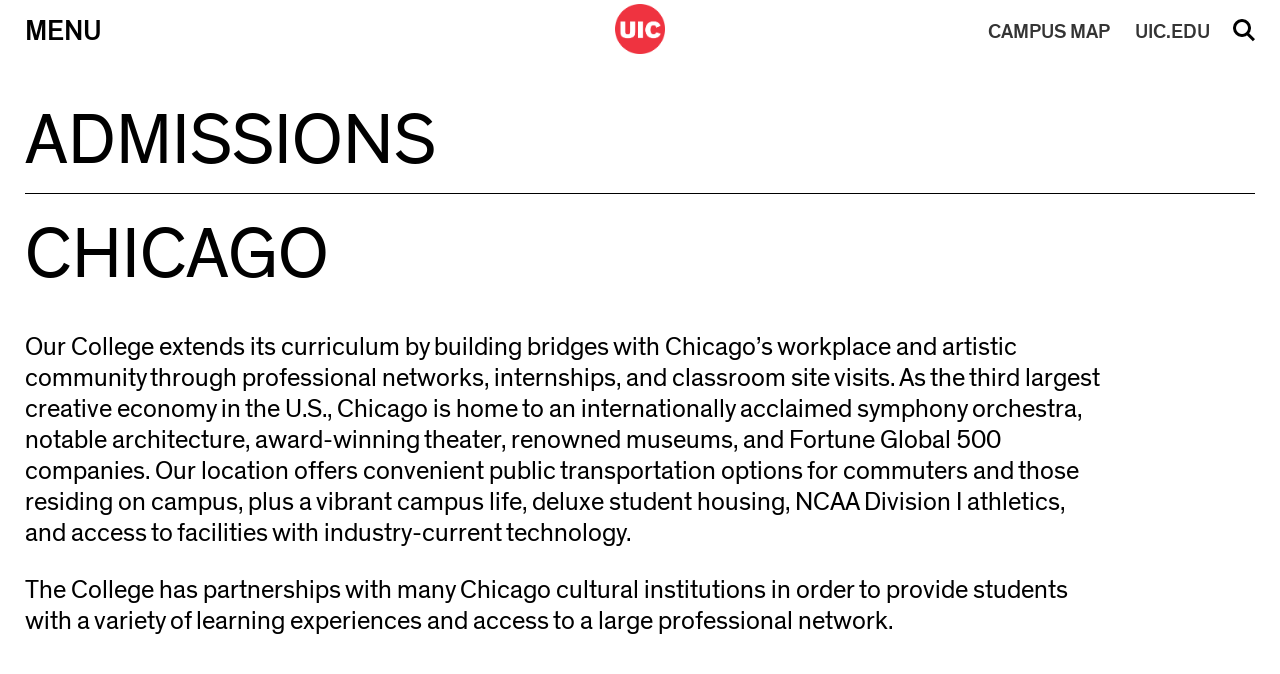

--- FILE ---
content_type: text/html; charset=UTF-8
request_url: https://cada.uic.edu/admissions/chicago/
body_size: 49406
content:
<!doctype html>
<html dir="ltr" lang="en-US" prefix="og: https://ogp.me/ns#" >	
<head>
    <meta http-equiv="X-UA-Compatible" content="IE=edge,chrome=1">
    <meta charset="UTF-8" />
    <meta name="author" content="University of Illinois at Chicago College of Architecture, Design, and the Arts">
    <meta name="viewport" content="width=device-width">
     
    <link rel="alternate" type="application/rss+xml" title="University of Illinois at Chicago College of Architecture, Design, and the Arts RSS2 Feed" href="https://cada.uic.edu/feed/" />
    <link rel="pingback" href="https://cada.uic.edu/xmlrpc.php" />
     
    <title>Chicago – University of Illinois at Chicago College of Architecture, Design, and the Arts</title>

		<!-- All in One SEO 4.9.3 - aioseo.com -->
	<meta name="robots" content="max-image-preview:large" />
	<link rel="canonical" href="https://cada.uic.edu/admissions/chicago/" />
	<meta name="generator" content="All in One SEO (AIOSEO) 4.9.3" />
		<meta property="og:locale" content="en_US" />
		<meta property="og:site_name" content="University of Illinois at Chicago College of Architecture, Design, and the Arts" />
		<meta property="og:type" content="article" />
		<meta property="og:title" content="Chicago – University of Illinois at Chicago College of Architecture, Design, and the Arts" />
		<meta property="og:url" content="https://cada.uic.edu/admissions/chicago/" />
		<meta property="article:published_time" content="2019-08-01T14:22:46+00:00" />
		<meta property="article:modified_time" content="2019-09-03T13:17:14+00:00" />
		<meta name="twitter:card" content="summary_large_image" />
		<meta name="twitter:title" content="Chicago – University of Illinois at Chicago College of Architecture, Design, and the Arts" />
		<script type="application/ld+json" class="aioseo-schema">
			{"@context":"https:\/\/schema.org","@graph":[{"@type":"BreadcrumbList","@id":"https:\/\/cada.uic.edu\/admissions\/chicago\/#breadcrumblist","itemListElement":[{"@type":"ListItem","@id":"https:\/\/cada.uic.edu#listItem","position":1,"name":"Home","item":"https:\/\/cada.uic.edu","nextItem":{"@type":"ListItem","@id":"https:\/\/cada.uic.edu\/audience\/prospective-students\/#listItem","name":"Prospective Students"}},{"@type":"ListItem","@id":"https:\/\/cada.uic.edu\/audience\/prospective-students\/#listItem","position":2,"name":"Prospective Students","item":"https:\/\/cada.uic.edu\/audience\/prospective-students\/","nextItem":{"@type":"ListItem","@id":"https:\/\/cada.uic.edu\/admissions\/chicago\/#listItem","name":"Chicago"},"previousItem":{"@type":"ListItem","@id":"https:\/\/cada.uic.edu#listItem","name":"Home"}},{"@type":"ListItem","@id":"https:\/\/cada.uic.edu\/admissions\/chicago\/#listItem","position":3,"name":"Chicago","previousItem":{"@type":"ListItem","@id":"https:\/\/cada.uic.edu\/audience\/prospective-students\/#listItem","name":"Prospective Students"}}]},{"@type":"Organization","@id":"https:\/\/cada.uic.edu\/#organization","name":"University of Illinois at Chicago College of Architecture, Design, and the Arts","description":"College of Architecture, Design, and the Arts","url":"https:\/\/cada.uic.edu\/"},{"@type":"WebPage","@id":"https:\/\/cada.uic.edu\/admissions\/chicago\/#webpage","url":"https:\/\/cada.uic.edu\/admissions\/chicago\/","name":"Chicago \u2013 University of Illinois at Chicago College of Architecture, Design, and the Arts","inLanguage":"en-US","isPartOf":{"@id":"https:\/\/cada.uic.edu\/#website"},"breadcrumb":{"@id":"https:\/\/cada.uic.edu\/admissions\/chicago\/#breadcrumblist"},"datePublished":"2019-08-01T09:22:46-05:00","dateModified":"2019-09-03T08:17:14-05:00"},{"@type":"WebSite","@id":"https:\/\/cada.uic.edu\/#website","url":"https:\/\/cada.uic.edu\/","name":"UIC College of Architecture, Design, and the Arts","alternateName":"uic cada, cada uic","description":"College of Architecture, Design, and the Arts","inLanguage":"en-US","publisher":{"@id":"https:\/\/cada.uic.edu\/#organization"}}]}
		</script>
		<!-- All in One SEO -->

<link rel='dns-prefetch' href='//code.jquery.com' />
<link rel='dns-prefetch' href='//cdn.jsdelivr.net' />
<link rel='dns-prefetch' href='//use.fontawesome.com' />
<link rel='dns-prefetch' href='//www.googletagmanager.com' />
<link rel="alternate" title="oEmbed (JSON)" type="application/json+oembed" href="https://cada.uic.edu/wp-json/oembed/1.0/embed?url=https%3A%2F%2Fcada.uic.edu%2Fadmissions%2Fchicago%2F" />
<link rel="alternate" title="oEmbed (XML)" type="text/xml+oembed" href="https://cada.uic.edu/wp-json/oembed/1.0/embed?url=https%3A%2F%2Fcada.uic.edu%2Fadmissions%2Fchicago%2F&#038;format=xml" />
		<style id="content-control-block-styles">
			@media (max-width: 640px) {
	.cc-hide-on-mobile {
		display: none !important;
	}
}
@media (min-width: 641px) and (max-width: 920px) {
	.cc-hide-on-tablet {
		display: none !important;
	}
}
@media (min-width: 921px) and (max-width: 1440px) {
	.cc-hide-on-desktop {
		display: none !important;
	}
}		</style>
		<style id='wp-img-auto-sizes-contain-inline-css' type='text/css'>
img:is([sizes=auto i],[sizes^="auto," i]){contain-intrinsic-size:3000px 1500px}
/*# sourceURL=wp-img-auto-sizes-contain-inline-css */
</style>
<style id='wp-block-library-inline-css' type='text/css'>
:root{--wp-block-synced-color:#7a00df;--wp-block-synced-color--rgb:122,0,223;--wp-bound-block-color:var(--wp-block-synced-color);--wp-editor-canvas-background:#ddd;--wp-admin-theme-color:#007cba;--wp-admin-theme-color--rgb:0,124,186;--wp-admin-theme-color-darker-10:#006ba1;--wp-admin-theme-color-darker-10--rgb:0,107,160.5;--wp-admin-theme-color-darker-20:#005a87;--wp-admin-theme-color-darker-20--rgb:0,90,135;--wp-admin-border-width-focus:2px}@media (min-resolution:192dpi){:root{--wp-admin-border-width-focus:1.5px}}.wp-element-button{cursor:pointer}:root .has-very-light-gray-background-color{background-color:#eee}:root .has-very-dark-gray-background-color{background-color:#313131}:root .has-very-light-gray-color{color:#eee}:root .has-very-dark-gray-color{color:#313131}:root .has-vivid-green-cyan-to-vivid-cyan-blue-gradient-background{background:linear-gradient(135deg,#00d084,#0693e3)}:root .has-purple-crush-gradient-background{background:linear-gradient(135deg,#34e2e4,#4721fb 50%,#ab1dfe)}:root .has-hazy-dawn-gradient-background{background:linear-gradient(135deg,#faaca8,#dad0ec)}:root .has-subdued-olive-gradient-background{background:linear-gradient(135deg,#fafae1,#67a671)}:root .has-atomic-cream-gradient-background{background:linear-gradient(135deg,#fdd79a,#004a59)}:root .has-nightshade-gradient-background{background:linear-gradient(135deg,#330968,#31cdcf)}:root .has-midnight-gradient-background{background:linear-gradient(135deg,#020381,#2874fc)}:root{--wp--preset--font-size--normal:16px;--wp--preset--font-size--huge:42px}.has-regular-font-size{font-size:1em}.has-larger-font-size{font-size:2.625em}.has-normal-font-size{font-size:var(--wp--preset--font-size--normal)}.has-huge-font-size{font-size:var(--wp--preset--font-size--huge)}.has-text-align-center{text-align:center}.has-text-align-left{text-align:left}.has-text-align-right{text-align:right}.has-fit-text{white-space:nowrap!important}#end-resizable-editor-section{display:none}.aligncenter{clear:both}.items-justified-left{justify-content:flex-start}.items-justified-center{justify-content:center}.items-justified-right{justify-content:flex-end}.items-justified-space-between{justify-content:space-between}.screen-reader-text{border:0;clip-path:inset(50%);height:1px;margin:-1px;overflow:hidden;padding:0;position:absolute;width:1px;word-wrap:normal!important}.screen-reader-text:focus{background-color:#ddd;clip-path:none;color:#444;display:block;font-size:1em;height:auto;left:5px;line-height:normal;padding:15px 23px 14px;text-decoration:none;top:5px;width:auto;z-index:100000}html :where(.has-border-color){border-style:solid}html :where([style*=border-top-color]){border-top-style:solid}html :where([style*=border-right-color]){border-right-style:solid}html :where([style*=border-bottom-color]){border-bottom-style:solid}html :where([style*=border-left-color]){border-left-style:solid}html :where([style*=border-width]){border-style:solid}html :where([style*=border-top-width]){border-top-style:solid}html :where([style*=border-right-width]){border-right-style:solid}html :where([style*=border-bottom-width]){border-bottom-style:solid}html :where([style*=border-left-width]){border-left-style:solid}html :where(img[class*=wp-image-]){height:auto;max-width:100%}:where(figure){margin:0 0 1em}html :where(.is-position-sticky){--wp-admin--admin-bar--position-offset:var(--wp-admin--admin-bar--height,0px)}@media screen and (max-width:600px){html :where(.is-position-sticky){--wp-admin--admin-bar--position-offset:0px}}

/*# sourceURL=wp-block-library-inline-css */
</style><style id='global-styles-inline-css' type='text/css'>
:root{--wp--preset--aspect-ratio--square: 1;--wp--preset--aspect-ratio--4-3: 4/3;--wp--preset--aspect-ratio--3-4: 3/4;--wp--preset--aspect-ratio--3-2: 3/2;--wp--preset--aspect-ratio--2-3: 2/3;--wp--preset--aspect-ratio--16-9: 16/9;--wp--preset--aspect-ratio--9-16: 9/16;--wp--preset--color--black: #000000;--wp--preset--color--cyan-bluish-gray: #abb8c3;--wp--preset--color--white: #ffffff;--wp--preset--color--pale-pink: #f78da7;--wp--preset--color--vivid-red: #cf2e2e;--wp--preset--color--luminous-vivid-orange: #ff6900;--wp--preset--color--luminous-vivid-amber: #fcb900;--wp--preset--color--light-green-cyan: #7bdcb5;--wp--preset--color--vivid-green-cyan: #00d084;--wp--preset--color--pale-cyan-blue: #8ed1fc;--wp--preset--color--vivid-cyan-blue: #0693e3;--wp--preset--color--vivid-purple: #9b51e0;--wp--preset--gradient--vivid-cyan-blue-to-vivid-purple: linear-gradient(135deg,rgb(6,147,227) 0%,rgb(155,81,224) 100%);--wp--preset--gradient--light-green-cyan-to-vivid-green-cyan: linear-gradient(135deg,rgb(122,220,180) 0%,rgb(0,208,130) 100%);--wp--preset--gradient--luminous-vivid-amber-to-luminous-vivid-orange: linear-gradient(135deg,rgb(252,185,0) 0%,rgb(255,105,0) 100%);--wp--preset--gradient--luminous-vivid-orange-to-vivid-red: linear-gradient(135deg,rgb(255,105,0) 0%,rgb(207,46,46) 100%);--wp--preset--gradient--very-light-gray-to-cyan-bluish-gray: linear-gradient(135deg,rgb(238,238,238) 0%,rgb(169,184,195) 100%);--wp--preset--gradient--cool-to-warm-spectrum: linear-gradient(135deg,rgb(74,234,220) 0%,rgb(151,120,209) 20%,rgb(207,42,186) 40%,rgb(238,44,130) 60%,rgb(251,105,98) 80%,rgb(254,248,76) 100%);--wp--preset--gradient--blush-light-purple: linear-gradient(135deg,rgb(255,206,236) 0%,rgb(152,150,240) 100%);--wp--preset--gradient--blush-bordeaux: linear-gradient(135deg,rgb(254,205,165) 0%,rgb(254,45,45) 50%,rgb(107,0,62) 100%);--wp--preset--gradient--luminous-dusk: linear-gradient(135deg,rgb(255,203,112) 0%,rgb(199,81,192) 50%,rgb(65,88,208) 100%);--wp--preset--gradient--pale-ocean: linear-gradient(135deg,rgb(255,245,203) 0%,rgb(182,227,212) 50%,rgb(51,167,181) 100%);--wp--preset--gradient--electric-grass: linear-gradient(135deg,rgb(202,248,128) 0%,rgb(113,206,126) 100%);--wp--preset--gradient--midnight: linear-gradient(135deg,rgb(2,3,129) 0%,rgb(40,116,252) 100%);--wp--preset--font-size--small: 13px;--wp--preset--font-size--medium: 20px;--wp--preset--font-size--large: 36px;--wp--preset--font-size--x-large: 42px;--wp--preset--spacing--20: 0.44rem;--wp--preset--spacing--30: 0.67rem;--wp--preset--spacing--40: 1rem;--wp--preset--spacing--50: 1.5rem;--wp--preset--spacing--60: 2.25rem;--wp--preset--spacing--70: 3.38rem;--wp--preset--spacing--80: 5.06rem;--wp--preset--shadow--natural: 6px 6px 9px rgba(0, 0, 0, 0.2);--wp--preset--shadow--deep: 12px 12px 50px rgba(0, 0, 0, 0.4);--wp--preset--shadow--sharp: 6px 6px 0px rgba(0, 0, 0, 0.2);--wp--preset--shadow--outlined: 6px 6px 0px -3px rgb(255, 255, 255), 6px 6px rgb(0, 0, 0);--wp--preset--shadow--crisp: 6px 6px 0px rgb(0, 0, 0);}:where(.is-layout-flex){gap: 0.5em;}:where(.is-layout-grid){gap: 0.5em;}body .is-layout-flex{display: flex;}.is-layout-flex{flex-wrap: wrap;align-items: center;}.is-layout-flex > :is(*, div){margin: 0;}body .is-layout-grid{display: grid;}.is-layout-grid > :is(*, div){margin: 0;}:where(.wp-block-columns.is-layout-flex){gap: 2em;}:where(.wp-block-columns.is-layout-grid){gap: 2em;}:where(.wp-block-post-template.is-layout-flex){gap: 1.25em;}:where(.wp-block-post-template.is-layout-grid){gap: 1.25em;}.has-black-color{color: var(--wp--preset--color--black) !important;}.has-cyan-bluish-gray-color{color: var(--wp--preset--color--cyan-bluish-gray) !important;}.has-white-color{color: var(--wp--preset--color--white) !important;}.has-pale-pink-color{color: var(--wp--preset--color--pale-pink) !important;}.has-vivid-red-color{color: var(--wp--preset--color--vivid-red) !important;}.has-luminous-vivid-orange-color{color: var(--wp--preset--color--luminous-vivid-orange) !important;}.has-luminous-vivid-amber-color{color: var(--wp--preset--color--luminous-vivid-amber) !important;}.has-light-green-cyan-color{color: var(--wp--preset--color--light-green-cyan) !important;}.has-vivid-green-cyan-color{color: var(--wp--preset--color--vivid-green-cyan) !important;}.has-pale-cyan-blue-color{color: var(--wp--preset--color--pale-cyan-blue) !important;}.has-vivid-cyan-blue-color{color: var(--wp--preset--color--vivid-cyan-blue) !important;}.has-vivid-purple-color{color: var(--wp--preset--color--vivid-purple) !important;}.has-black-background-color{background-color: var(--wp--preset--color--black) !important;}.has-cyan-bluish-gray-background-color{background-color: var(--wp--preset--color--cyan-bluish-gray) !important;}.has-white-background-color{background-color: var(--wp--preset--color--white) !important;}.has-pale-pink-background-color{background-color: var(--wp--preset--color--pale-pink) !important;}.has-vivid-red-background-color{background-color: var(--wp--preset--color--vivid-red) !important;}.has-luminous-vivid-orange-background-color{background-color: var(--wp--preset--color--luminous-vivid-orange) !important;}.has-luminous-vivid-amber-background-color{background-color: var(--wp--preset--color--luminous-vivid-amber) !important;}.has-light-green-cyan-background-color{background-color: var(--wp--preset--color--light-green-cyan) !important;}.has-vivid-green-cyan-background-color{background-color: var(--wp--preset--color--vivid-green-cyan) !important;}.has-pale-cyan-blue-background-color{background-color: var(--wp--preset--color--pale-cyan-blue) !important;}.has-vivid-cyan-blue-background-color{background-color: var(--wp--preset--color--vivid-cyan-blue) !important;}.has-vivid-purple-background-color{background-color: var(--wp--preset--color--vivid-purple) !important;}.has-black-border-color{border-color: var(--wp--preset--color--black) !important;}.has-cyan-bluish-gray-border-color{border-color: var(--wp--preset--color--cyan-bluish-gray) !important;}.has-white-border-color{border-color: var(--wp--preset--color--white) !important;}.has-pale-pink-border-color{border-color: var(--wp--preset--color--pale-pink) !important;}.has-vivid-red-border-color{border-color: var(--wp--preset--color--vivid-red) !important;}.has-luminous-vivid-orange-border-color{border-color: var(--wp--preset--color--luminous-vivid-orange) !important;}.has-luminous-vivid-amber-border-color{border-color: var(--wp--preset--color--luminous-vivid-amber) !important;}.has-light-green-cyan-border-color{border-color: var(--wp--preset--color--light-green-cyan) !important;}.has-vivid-green-cyan-border-color{border-color: var(--wp--preset--color--vivid-green-cyan) !important;}.has-pale-cyan-blue-border-color{border-color: var(--wp--preset--color--pale-cyan-blue) !important;}.has-vivid-cyan-blue-border-color{border-color: var(--wp--preset--color--vivid-cyan-blue) !important;}.has-vivid-purple-border-color{border-color: var(--wp--preset--color--vivid-purple) !important;}.has-vivid-cyan-blue-to-vivid-purple-gradient-background{background: var(--wp--preset--gradient--vivid-cyan-blue-to-vivid-purple) !important;}.has-light-green-cyan-to-vivid-green-cyan-gradient-background{background: var(--wp--preset--gradient--light-green-cyan-to-vivid-green-cyan) !important;}.has-luminous-vivid-amber-to-luminous-vivid-orange-gradient-background{background: var(--wp--preset--gradient--luminous-vivid-amber-to-luminous-vivid-orange) !important;}.has-luminous-vivid-orange-to-vivid-red-gradient-background{background: var(--wp--preset--gradient--luminous-vivid-orange-to-vivid-red) !important;}.has-very-light-gray-to-cyan-bluish-gray-gradient-background{background: var(--wp--preset--gradient--very-light-gray-to-cyan-bluish-gray) !important;}.has-cool-to-warm-spectrum-gradient-background{background: var(--wp--preset--gradient--cool-to-warm-spectrum) !important;}.has-blush-light-purple-gradient-background{background: var(--wp--preset--gradient--blush-light-purple) !important;}.has-blush-bordeaux-gradient-background{background: var(--wp--preset--gradient--blush-bordeaux) !important;}.has-luminous-dusk-gradient-background{background: var(--wp--preset--gradient--luminous-dusk) !important;}.has-pale-ocean-gradient-background{background: var(--wp--preset--gradient--pale-ocean) !important;}.has-electric-grass-gradient-background{background: var(--wp--preset--gradient--electric-grass) !important;}.has-midnight-gradient-background{background: var(--wp--preset--gradient--midnight) !important;}.has-small-font-size{font-size: var(--wp--preset--font-size--small) !important;}.has-medium-font-size{font-size: var(--wp--preset--font-size--medium) !important;}.has-large-font-size{font-size: var(--wp--preset--font-size--large) !important;}.has-x-large-font-size{font-size: var(--wp--preset--font-size--x-large) !important;}
/*# sourceURL=global-styles-inline-css */
</style>

<style id='classic-theme-styles-inline-css' type='text/css'>
/*! This file is auto-generated */
.wp-block-button__link{color:#fff;background-color:#32373c;border-radius:9999px;box-shadow:none;text-decoration:none;padding:calc(.667em + 2px) calc(1.333em + 2px);font-size:1.125em}.wp-block-file__button{background:#32373c;color:#fff;text-decoration:none}
/*# sourceURL=/wp-includes/css/classic-themes.min.css */
</style>
<link rel='stylesheet' id='content-control-block-styles-css' href='https://cada.uic.edu/wp-content/plugins/content-control/dist/style-block-editor.css' type='text/css' media='all' />
<link rel='stylesheet' id='dm_jquery_slick_css-css' href='//cdn.jsdelivr.net/npm/slick-carousel@1.8.1/slick/slick.css' type='text/css' media='all' />
<link rel='stylesheet' id='dm_lightbox_css-css' href='https://cada.uic.edu/wp-content/themes/cada2019/css/lightbox.css' type='text/css' media='all' />
<link rel='stylesheet' id='dm_normalize-css' href='https://cada.uic.edu/wp-content/themes/cada2019/css/normalize.css' type='text/css' media='all' />
<link rel='stylesheet' id='dm_menu_style-css' href='https://cada.uic.edu/wp-content/themes/cada2019/css/menu.css' type='text/css' media='all' />
<link rel='stylesheet' id='dm_fontawesome_style-css' href='https://use.fontawesome.com/releases/v6.4.2/css/all.css' type='text/css' media='all' />
<link rel='stylesheet' id='dm_general_style-css' href='https://cada.uic.edu/wp-content/themes/cada2019/css/general.css' type='text/css' media='all' />
<link rel='stylesheet' id='dm_style-css' href='https://cada.uic.edu/wp-content/themes/cada2019/style.css' type='text/css' media='all' />
<script type="text/javascript" src="https://cada.uic.edu/wp-includes/js/jquery/jquery.min.js" id="jquery-core-js"></script>
<script type="text/javascript" src="https://cada.uic.edu/wp-includes/js/jquery/jquery-migrate.min.js" id="jquery-migrate-js"></script>
<script type="text/javascript" id="uic_loadmore-js-extra">
/* <![CDATA[ */
var uic_loadmore_params = {"ajaxurl":"https://cada.uic.edu/wp-admin/admin-ajax.php","posts":"{\"page\":0,\"admissions\":\"chicago\",\"post_type\":\"admissions\",\"name\":\"chicago\",\"error\":\"\",\"m\":\"\",\"p\":0,\"post_parent\":\"\",\"subpost\":\"\",\"subpost_id\":\"\",\"attachment\":\"\",\"attachment_id\":0,\"pagename\":\"\",\"page_id\":0,\"second\":\"\",\"minute\":\"\",\"hour\":\"\",\"day\":0,\"monthnum\":0,\"year\":0,\"w\":0,\"category_name\":\"\",\"tag\":\"\",\"cat\":\"\",\"tag_id\":\"\",\"author\":\"\",\"author_name\":\"\",\"feed\":\"\",\"tb\":\"\",\"paged\":0,\"meta_key\":\"\",\"meta_value\":\"\",\"preview\":\"\",\"s\":\"\",\"sentence\":\"\",\"title\":\"\",\"fields\":\"all\",\"menu_order\":\"\",\"embed\":\"\",\"category__in\":[],\"category__not_in\":[],\"category__and\":[],\"post__in\":[],\"post__not_in\":[],\"post_name__in\":[],\"tag__in\":[],\"tag__not_in\":[],\"tag__and\":[],\"tag_slug__in\":[],\"tag_slug__and\":[],\"post_parent__in\":[],\"post_parent__not_in\":[],\"author__in\":[],\"author__not_in\":[],\"search_columns\":[],\"ignore_sticky_posts\":false,\"suppress_filters\":false,\"cache_results\":true,\"update_post_term_cache\":true,\"update_menu_item_cache\":false,\"lazy_load_term_meta\":true,\"update_post_meta_cache\":true,\"posts_per_page\":15,\"nopaging\":false,\"comments_per_page\":\"50\",\"no_found_rows\":false,\"order\":\"DESC\"}","current_page":"1","max_page":"0"};
var uic_loadmore_params2 = {"ajaxurl":"https://cada.uic.edu/wp-admin/admin-ajax.php","posts":"{\"page\":0,\"admissions\":\"chicago\",\"post_type\":\"admissions\",\"name\":\"chicago\",\"error\":\"\",\"m\":\"\",\"p\":0,\"post_parent\":\"\",\"subpost\":\"\",\"subpost_id\":\"\",\"attachment\":\"\",\"attachment_id\":0,\"pagename\":\"\",\"page_id\":0,\"second\":\"\",\"minute\":\"\",\"hour\":\"\",\"day\":0,\"monthnum\":0,\"year\":0,\"w\":0,\"category_name\":\"\",\"tag\":\"\",\"cat\":\"\",\"tag_id\":\"\",\"author\":\"\",\"author_name\":\"\",\"feed\":\"\",\"tb\":\"\",\"paged\":0,\"meta_key\":\"\",\"meta_value\":\"\",\"preview\":\"\",\"s\":\"\",\"sentence\":\"\",\"title\":\"\",\"fields\":\"all\",\"menu_order\":\"\",\"embed\":\"\",\"category__in\":[],\"category__not_in\":[],\"category__and\":[],\"post__in\":[],\"post__not_in\":[],\"post_name__in\":[],\"tag__in\":[],\"tag__not_in\":[],\"tag__and\":[],\"tag_slug__in\":[],\"tag_slug__and\":[],\"post_parent__in\":[],\"post_parent__not_in\":[],\"author__in\":[],\"author__not_in\":[],\"search_columns\":[],\"ignore_sticky_posts\":false,\"suppress_filters\":false,\"cache_results\":true,\"update_post_term_cache\":true,\"update_menu_item_cache\":false,\"lazy_load_term_meta\":true,\"update_post_meta_cache\":true,\"posts_per_page\":15,\"nopaging\":false,\"comments_per_page\":\"50\",\"no_found_rows\":false,\"order\":\"DESC\"}","current_page":"1","max_page":"0"};
//# sourceURL=uic_loadmore-js-extra
/* ]]> */
</script>
<script type="text/javascript" src="https://cada.uic.edu/wp-content/themes/cada2019/js/loadmore.js" id="uic_loadmore-js"></script>
<link rel="https://api.w.org/" href="https://cada.uic.edu/wp-json/" /><link rel="alternate" title="JSON" type="application/json" href="https://cada.uic.edu/wp-json/wp/v2/admissions/274" /><link rel='shortlink' href='https://cada.uic.edu/?p=274' />
<meta name="generator" content="Site Kit by Google 1.170.0" />
<!-- Google AdSense meta tags added by Site Kit -->
<meta name="google-adsense-platform-account" content="ca-host-pub-2644536267352236">
<meta name="google-adsense-platform-domain" content="sitekit.withgoogle.com">
<!-- End Google AdSense meta tags added by Site Kit -->

<!-- Google Tag Manager snippet added by Site Kit -->
<script type="text/javascript">
/* <![CDATA[ */

			( function( w, d, s, l, i ) {
				w[l] = w[l] || [];
				w[l].push( {'gtm.start': new Date().getTime(), event: 'gtm.js'} );
				var f = d.getElementsByTagName( s )[0],
					j = d.createElement( s ), dl = l != 'dataLayer' ? '&l=' + l : '';
				j.async = true;
				j.src = 'https://www.googletagmanager.com/gtm.js?id=' + i + dl;
				f.parentNode.insertBefore( j, f );
			} )( window, document, 'script', 'dataLayer', 'GTM-M4J7WMX' );
			
/* ]]> */
</script>

<!-- End Google Tag Manager snippet added by Site Kit -->
<link rel="icon" href="https://cada.uic.edu/wp-content/uploads/2019/10/logo-test-150x150.png" sizes="32x32" />
<link rel="icon" href="https://cada.uic.edu/wp-content/uploads/2019/10/logo-test-300x300.png" sizes="192x192" />
<link rel="apple-touch-icon" href="https://cada.uic.edu/wp-content/uploads/2019/10/logo-test-300x300.png" />
<meta name="msapplication-TileImage" content="https://cada.uic.edu/wp-content/uploads/2019/10/logo-test-300x300.png" />
	
    <link rel='stylesheet' type='text/css' href='https://cada.uic.edu/wp-content/themes/cada2019/style.css' />
</head>

<body class="wp-singular admissions-template-default single single-admissions postid-274 wp-theme-cada2019 modal-closed search-closed" >

<a href="#content" class="screen-reader-shortcut"> Skip to content</a>

    

<nav class="nav-down">
    <div class="inner-nav">
        <div class="nav-table">
            <div class="nav-row">    
                <button id="menu" class="menu-button nav-cell"  aria-haspopup="true" aria-expanded="false" aria-label="Primary">Menu</button>
                <div id="logo" class="logo nav-cell">
                    <a href="https://cada.uic.edu" title="University of Illinois at Chicago College of Architecture, Design, and the Arts">
                        <img src="https://cada.uic.edu/wp-content/themes/cada2019/images/logo.png" alt="UIC Black Logo">
                        <img src="https://cada.uic.edu/wp-content/themes/cada2019/images/logo_w.png" alt="UIC White Logo" style="display:none">
                    </a>
                </div>
                <a id="uic" class="uic-button nav-cell mobile" href="//uic.edu/" target="_blank" rel="noopener noreferrer">UIC.EDU</a>
                <a id="map" class="map-button nav-cell mobile" href="//maps.uic.edu/" target="_blank" rel="noopener noreferrer"><span>CAMPUS</span> MAP</a>
                <button id="search" class="search-button nav-cell" aria-haspopup="true" aria-expanded="false">Search</button>
            </div>
        </div>
    </div>  
    <div class="search-menu">
        <div class="inside-search-menu">
            <form action="/" method="get">
                <input type="hidden" name="site_section" value="site-search" />
                <input type="text" name="s" class="search-input" id="search-input" aria-label="Search" placeholder="Search Site" value="" />
                <input type="submit" id="searchsubmit" value="Submit" /><div id="clear_val">&#215;</div>
            </form>
        </div>
    </div>
    <div class="main-menu table menu-closed" style="display:none;" role="menu">
        <div class="inside-main-menu">

        
                        
            <div class="row">
            
                <div class="cell">
                    <div class="menu-section-title" role="menu">Schools</div>
                    
                            <ul class="sub-menu" aria-haspopup="true" aria-expanded="false">

                            
                                                                
                                    <li role="none">
                                        <a class="sub_link" href="https://arch.uic.edu/" target="_blank" role="menuitem">Architecture</a>
                                    </li>
                                    
                            
                                                                
                                    <li role="none">
                                        <a class="sub_link" href="http://artandarthistory.uic.edu/" target="_blank" role="menuitem">Art &amp; Art History</a>
                                    </li>
                                    
                            
                                                                
                                    <li role="none">
                                        <a class="sub_link" href="http://design.uic.edu/" target="_blank" role="menuitem">Design</a>
                                    </li>
                                    
                            
                                                                
                                    <li role="none">
                                        <a class="sub_link" href="http://theatreandmusic.uic.edu/" target="_blank" role="menuitem">Theatre &amp; Music</a>
                                    </li>
                                    
                            
                            </ul>

                                        </div>
                
                        
                <div class="cell">
                    <div class="menu-section-title" role="menu">Admissions</div>
                    
                            <ul class="sub-menu" aria-haspopup="true" aria-expanded="false">

                            
                                                                
                                    <li role="none">
                                        <a class="sub_link" href="https://cada.uic.edu/admissions/why-cada/" target="_self" role="menuitem">Why CADA?</a>
                                    </li>
                                    
                            
                                                                
                                    <li role="none">
                                        <a class="sub_link" href="https://cada.uic.edu/admissions/book-a-visit/" target="_self" role="menuitem">Book a Visit</a>
                                    </li>
                                    
                            
                                                                
                                    <li role="none">
                                        <a class="sub_link" href="https://cada.uic.edu/admissions/how-to-apply/" target="_self" role="menuitem">How to Apply</a>
                                    </li>
                                    
                            
                                                                
                                    <li role="none">
                                        <a class="sub_link" href="https://cada.uic.edu/admissions/virtualresourcelibrary/" target="_self" role="menuitem">Virtual Resource Library</a>
                                    </li>
                                    
                            
                            </ul>

                                        </div>
                
                        
                <div class="cell">
                    <div class="menu-section-title" role="menu">News and Events</div>
                    
                            <ul class="sub-menu" aria-haspopup="true" aria-expanded="false">

                            
                                                                
                                    <li role="none">
                                        <a class="sub_link" href="https://cada.uic.edu/news/" target="_self" role="menuitem">News</a>
                                    </li>
                                    
                            
                                                                
                                    <li role="none">
                                        <a class="sub_link" href="https://cada.uic.edu/news-events/events/" target="_self" role="menuitem">Events</a>
                                    </li>
                                    
                            
                                                                
                                    <li role="none">
                                        <a class="sub_link" href="https://cada.uic.edu/museum-admission/" target="_self" role="menuitem">Museum Admission</a>
                                    </li>
                                    
                            
                            </ul>

                                        </div>
                                                            </div>
                        <div class="row">
                    
                
                        
                <div class="cell">
                    <div class="menu-section-title" role="menu">About the College</div>
                    
                            <ul class="sub-menu" aria-haspopup="true" aria-expanded="false">

                            
                                                                
                                    <li role="none">
                                        <a class="sub_link" href="https://cada.uic.edu/about/deans-message/" target="_self" role="menuitem">Dean’s Message</a>
                                    </li>
                                    
                            
                                                                
                                    <li role="none">
                                        <a class="sub_link" href="https://cada.uic.edu/about/equity-diversity-inclusion/" target="_self" role="menuitem">Equity, Diversity, Inclusion</a>
                                    </li>
                                    
                            
                                                                
                                    <li role="none">
                                        <a class="sub_link" href="https://cada.uic.edu/about/strategic-plan/" target="_self" role="menuitem">Strategic Plan</a>
                                    </li>
                                    
                            
                                
                            
                                                                
                                    <li role="none">
                                        <a class="sub_link" href="https://cada.uic.edu/about/jh_hh_renovation/" target="_self" role="menuitem">JH/HH Renovation</a>
                                    </li>
                                    
                            
                            </ul>

                                        </div>
                
                        
                <div class="cell">
                    <div class="menu-section-title" role="menu">Academics</div>
                    
                            <ul class="sub-menu" aria-haspopup="true" aria-expanded="false">

                            
                                                                
                                    <li role="none">
                                        <a class="sub_link" href="https://cada.uic.edu/academics/degrees-and-requirements/" target="_self" role="menuitem">Degree Requirements</a>
                                    </li>
                                    
                            
                                                                
                                    <li role="none">
                                        <a class="sub_link" href="https://cada.uic.edu/academics/advising/" target="_self" role="menuitem">Advising</a>
                                    </li>
                                    
                            
                                                                
                                    <li role="none">
                                        <a class="sub_link" href="https://cada.uic.edu/academics/student-report/" target="_self" role="menuitem">Student Support</a>
                                    </li>
                                    
                            
                                                                
                                    <li role="none">
                                        <a class="sub_link" href="https://cada.uic.edu/academics/deans-list/" target="_self" role="menuitem">Dean’s List</a>
                                    </li>
                                    
                            
                            </ul>

                                        </div>
                
                        
                <div class="cell">
                    <div class="menu-section-title" role="menu">Creative Spaces</div>
                    
                            <ul class="sub-menu" aria-haspopup="true" aria-expanded="false">

                            
                                                                
                                    <li role="none">
                                        <a class="sub_link" href="https://gallery400.uic.edu/" target="_blank" role="menuitem">Gallery 400</a>
                                    </li>
                                    
                            
                                                                
                                    <li role="none">
                                        <a class="sub_link" href="https://www.hullhousemuseum.org/" target="_blank" role="menuitem">Jane Addams Hull-House Museum</a>
                                    </li>
                                    
                            
                                                                
                                    <li role="none">
                                        <a class="sub_link" href="https://innovationcenter.uic.edu/" target="_blank" role="menuitem">Innovation Center</a>
                                    </li>
                                    
                            
                            </ul>

                                        </div>
                                                            </div>
                        <div class="row">
                    
                
                        
                <div class="cell">
                    <div class="menu-section-title" role="menu">People</div>
                    
                            <ul class="sub-menu" aria-haspopup="true" aria-expanded="false">

                            
                                                                
                                    <li role="none">
                                        <a class="sub_link" href="https://cada.uic.edu/people/about-dean-rugg/" target="_self" role="menuitem">About the Dean</a>
                                    </li>
                                    
                            
                                                                
                                    <li role="none">
                                        <a class="sub_link" href="https://cada.uic.edu/people/administration/" target="_self" role="menuitem">Administration</a>
                                    </li>
                                    
                            
                                                                
                                    <li role="none">
                                        <a class="sub_link" href="https://cada.uic.edu/people/faculty-staff/" target="_self" role="menuitem">Faculty and Staff</a>
                                    </li>
                                    
                            
                                
                            
                            </ul>

                                        </div>
                
                        
                <div class="cell">
                    <div class="menu-section-title" role="menu">Support</div>
                    
                            <ul class="sub-menu" aria-haspopup="true" aria-expanded="false">

                            
                                                                
                                    <li role="none">
                                        <a class="sub_link" href="https://cada.uic.edu/support/ways-to-give/" target="_self" role="menuitem">Ways to Give</a>
                                    </li>
                                    
                            
                                                                
                                    <li role="none">
                                        <a class="sub_link" href="https://cada.uic.edu/support/funding-priorities/" target="_self" role="menuitem">Funding Priorities</a>
                                    </li>
                                    
                            
                                                                
                                    <li role="none">
                                        <a class="sub_link" href="https://cada.uic.edu/support/meet/" target="_self" role="menuitem">Meet</a>
                                    </li>
                                    
                            
                                
                            
                            </ul>

                                        </div>
                
                        
                
        </div><!-- end inside-main-menu -->
        
        <div class="footer-section-container">  
                <div class="footer-section">
                    
                        <div class="social-link-container">

                        
                            <a class="social-link" href="https://www.instagram.com/uic_cada/" target="_blank">
                                <span class="fa-stack fa-2x">
                                  <i class="fas fa-circle fa-stack-2x"></i>
                                  <i class="fab fa-instagram fa-stack-1x fa-inverse"></i>
                                </span>
                                <p>instagram</p>
                            </a>

                        
                            <a class="social-link" href="https://www.facebook.com/UICArchDesignArts" target="_blank">
                                <span class="fa-stack fa-2x">
                                  <i class="fas fa-circle fa-stack-2x"></i>
                                  <i class="fab fa-facebook-f fa-stack-1x fa-inverse"></i>
                                </span>
                                <p>facebook-f</p>
                            </a>

                        
                            <a class="social-link" href="https://x.com/UIC_CADA" target="_blank">
                                <span class="fa-stack fa-2x">
                                  <i class="fas fa-circle fa-stack-2x"></i>
                                  <i class="fab fa-x-twitter fa-stack-1x fa-inverse"></i>
                                </span>
                                <p>x-twitter</p>
                            </a>

                        
                        </div>

                                    </div>

                
                    
                        <div class="footer-section">
                            <a href="https://www.vpaa.uillinois.edu/resources/web_privacy" target="_self">Privacy Policy</a>
                        </div>

                    
                        <div class="footer-section">
                            <a href="https://cada.uic.edu/contact/" target="_self">Contact</a>
                        </div>

                    
                        <div class="footer-section">
                            <a href="http://uic.edu/" target="_blank">UIC.edu</a>
                        </div>

                                        
                    <div class="footer-section mobile"><a href="//maps.uic.edu/" target="_blank" rel="noopener noreferrer">Campus Map</a></div>

                
            </div>

    </div></div> <!-- end main-menu -->     
</nav>     <div class="container single admissions">

	<h1 class="page-headline">Admissions</h1>

	<div class="content">
	<main id="content">	
	
		<div class="post" id="post-274">
				
		<div class="post-title">
			<h2 class="hero-header">Chicago</h2>
		</div>
		
		 

		<!-- Begin Optional Content Blocks -->
		
        	<!-- Begin Description -->
        	<div class="flex-description"><p>Our College extends its curriculum by building bridges with Chicago&#8217;s workplace and artistic community through professional networks, internships, and classroom site visits. As the third largest creative economy in the U.S., Chicago is home to an internationally acclaimed symphony orchestra, notable architecture, award-winning theater, renowned museums, and Fortune Global 500 companies. Our location offers convenient public transportation options for commuters and those residing on campus, plus a vibrant campus life, deluxe student housing, NCAA Division I athletics, and access to facilities with industry-current technology.</p>
<p>The College has partnerships with many Chicago cultural institutions in order to provide students with a variety of learning experiences and access to a large professional network.</p>
</div>
        	<!-- End Description -->	

        		<!-- End Optional Content Blocks -->
			
			
					
		</div>
	
	</main>
	</div><!-- end content -->
	
	<!-- begin post list -->
			<div class="post-list">
	    	        <a href="https://cada.uic.edu/admissions/why-cada/" target="_self">Why CADA?</a>
	    	        <a href="https://cada.uic.edu/admissions/request-information/" target="_self">Request Information</a>
	    	        <a href="https://cada.uic.edu/admissions/book-a-visit/" target="_self">Book a Visit</a>
	    		</div>
		
	<!-- end post list -->
		

</div><!--end container single -->
<footer>
	<div class="inside-footer">
		<div class="footer-top-container">
			<div id="top"><p>BACK TO TOP</p></div>
			<div class="resource">
								<a href="https://cada.uic.edu/resource-center/">Resource Center</a>
			</div>	
		</div>
		<div class="footer-section-container">	
			<div class="footer-section">
				
				    <div class="social-link-container">

				    
				        <a class="social-link" href="https://www.instagram.com/uic_cada/" target="_blank">
							<span class="fa-stack fa-2x">
							  <i class="fas fa-circle fa-stack-2x"></i>
							  <i class="fab fa-instagram fa-stack-1x fa-inverse"></i>
							</span>
							<p>instagram</p>
						</a>

				    
				        <a class="social-link" href="https://www.facebook.com/UICArchDesignArts" target="_blank">
							<span class="fa-stack fa-2x">
							  <i class="fas fa-circle fa-stack-2x"></i>
							  <i class="fab fa-facebook-f fa-stack-1x fa-inverse"></i>
							</span>
							<p>facebook-f</p>
						</a>

				    
				        <a class="social-link" href="https://x.com/UIC_CADA" target="_blank">
							<span class="fa-stack fa-2x">
							  <i class="fas fa-circle fa-stack-2x"></i>
							  <i class="fab fa-x-twitter fa-stack-1x fa-inverse"></i>
							</span>
							<p>x-twitter</p>
						</a>

				    
				    </div>

							</div>

			
			    
			        <div class="footer-section">
				    	<a href="https://www.vpaa.uillinois.edu/resources/web_privacy" target="_self">Privacy Policy</a>
				    </div>

			    
			        <div class="footer-section">
				    	<a href="https://cada.uic.edu/contact/" target="_self">Contact</a>
				    </div>

			    
			        <div class="footer-section">
				    	<a href="http://uic.edu/" target="_blank">UIC.edu</a>
				    </div>

			    			    
                <div class="footer-section mobile"><a href="//maps.uic.edu/" target="_blank" rel="noopener noreferrer">Campus Map</a></div>

			
		</div>
	</div>
</footer>
<script type="speculationrules">
{"prefetch":[{"source":"document","where":{"and":[{"href_matches":"/*"},{"not":{"href_matches":["/wp-*.php","/wp-admin/*","/wp-content/uploads/*","/wp-content/*","/wp-content/plugins/*","/wp-content/themes/cada2019/*","/*\\?(.+)"]}},{"not":{"selector_matches":"a[rel~=\"nofollow\"]"}},{"not":{"selector_matches":".no-prefetch, .no-prefetch a"}}]},"eagerness":"conservative"}]}
</script>
		<!-- Google Tag Manager (noscript) snippet added by Site Kit -->
		<noscript>
			<iframe src="https://www.googletagmanager.com/ns.html?id=GTM-M4J7WMX" height="0" width="0" style="display:none;visibility:hidden"></iframe>
		</noscript>
		<!-- End Google Tag Manager (noscript) snippet added by Site Kit -->
		<script type="text/javascript" src="https://code.jquery.com/jquery-1.12.4.js" id="dm_jquery-js"></script>
<script type="text/javascript" src="https://code.jquery.com/ui/1.12.1/jquery-ui.js" id="dm_jquery_ui-js"></script>
<script type="text/javascript" src="https://cada.uic.edu/wp-content/themes/cada2019/js/slick.js" id="dm_jquery_slick_js-js"></script>
<script type="text/javascript" src="https://cada.uic.edu/wp-content/themes/cada2019/js/lightbox.js" id="dm_lightbox_js-js"></script>
<script type="text/javascript" src="https://cada.uic.edu/wp-content/themes/cada2019/js/pace.js" id="dm_pace_js-js"></script>
<script type="text/javascript" id="dm_uic_js-js-extra">
/* <![CDATA[ */
var globalObject = {"homeUrl":"https://cada.uic.edu"};
var acf_vars = {"applyURL":{"title":"Apply","url":"https://admissions.uic.edu/apply-now","target":""},"giveURL":{"title":"Give","url":"https://give.uic.edu/","target":""},"resourceURL":{"title":"Resource Center","url":"https://cada.uic.edu/resource-center/","target":""}};
//# sourceURL=dm_uic_js-js-extra
/* ]]> */
</script>
<script type="text/javascript" src="https://cada.uic.edu/wp-content/themes/cada2019/js/site.js" id="dm_uic_js-js"></script>
 
</body>
</html>

--- FILE ---
content_type: text/css
request_url: https://cada.uic.edu/wp-content/themes/cada2019/css/menu.css
body_size: 3623
content:
div.main-menu.table {box-sizing: border-box;position: absolute;top: 0;left: 25px;right:25px;z-index: 9;background-color: white;padding-top:110px;height: 100vh;}
div.main-menu div.inside-main-menu {width: 100%;display:block;margin:0 auto;max-width: 1440px;}
div.main-menu.table div.row {display: inline-block;width: 100%;box-sizing: border-box;position:relative;margin-bottom:15px;}
div.main-menu.table div.row:last-child{margin-bottom:0;}
div.main-menu.table div.row div.cell.last {position:absolute;bottom:0;}
div.main-menu.table div.row div.cell {display: inline-block;width: 33.333%;box-sizing: border-box;float:left;}
div.main-menu.table div.row div.cell ul {margin-bottom:0;}
div.main-menu.table div.row div.cell ul li {list-style: none;margin:0;padding:0;}
div.main-menu div.menu-section-title, div.main-menu button.menu-section-title {font-family: 'TheinhardtBold';color:#A7A7A7;font-size:32px;line-height:36px;}
div.main-menu li a.sub_link {font-family: 'TheinhardtBold';color:#000000;font-size:32px;line-height:36px;}
div.main-menu li a.sub_link:hover {color:#717070;}
div.main-menu li a.sub_link.outgoing::after {content: "\2197";padding-left:10px;}
div.main-menu .circles a, div.top-section .circles a {font-family: 'TheinhardtMedium';color:#000000;font-size:24px;text-transform:uppercase;width: 100px;height: 100px;display: inline-block;text-align: center;border: 3px solid #EF3340;border-radius: 50%;line-height: 100px;margin-right:10px;text-decoration: none;}
div.main-menu .circles a:hover, div.top-section .circles a:hover {background-color:#EF3340;color:#FFFFFF;}

/* Resource duplicated (footer) */
div.main-menu .resource {font-family: 'TheinhardtRegular';display:inline-block;width:100%;box-sizing: border-box;border: 2px solid;padding: 15px 25px;margin-top: 10px;}
div.main-menu .resource:hover {background:#000000;color:#FFFFFF;}
div.main-menu .resource a {display:block;color:#343434;font-size:30px;text-transform:uppercase;line-height:36px;width:100%;height:100%;}
div.main-menu .resource:hover a {background:#000000;color:#FFFFFF;}
div.main-menu .resource a:hover {color:#FFFFFF;}
div.main-menu .resource a::after {content: "\2192";float: right;font-size: 40px;line-height:30px;}

@media (max-width: 768px) {
	body.overflow {overflow:hidden;}
	div.main-menu.table {
		left: 0;
		right: 0;
		overflow-y: scroll;
	}

	div.main-menu div.inside-main-menu {
		width: calc(100% - 50px);
		position: relative;
    	height: 100%;
	}

	div.main-menu.table div.row {margin-bottom:0;}
	div.main-menu.table div.row div.cell {
		width: 99%;
		float:none;
	}
	div.main-menu.table div.menu-section-title, div.main-menu.table button.menu-section-title {cursor: pointer;color: #000000;font-size: 26px;line-height: 30px;}

	div.main-menu.table ul.sub-menu {display:none;margin-left: 20px;}

	div.main-menu li a.sub_link {font-size: 26px;line-height: 30px;}

	div.main-menu.table div.row div.cell.last {
	    position: relative;
	    bottom: 0;
	    margin-top: 25px;
	}

	div.main-menu .circles a {
	    font-family: 'TheinhardtMedium';
	    color: #343434;
	    font-size: 20px;
	    width: 80px;
	    height: 80px;
	    display: inline-block;
	    text-align: center;
	    border: 3px solid #EF3340;
	    border-radius: 50%;
	    line-height: 80px;
	    margin-right: 10px;
	}

	div.main-menu .resource a {
	    display: block;
	    color: #343434;
	    font-size: 22px;
	    line-height: 26px;
	    width: 100%;
	    height: auto;
	}

	div.main-menu .resource a::after {
	    content: "\2192";
	    float: right;
	    font-size: 28px;
	    line-height: 24px;
	}
	
	.menu-open {
		display: none;
		z-index: 0;
	}
}